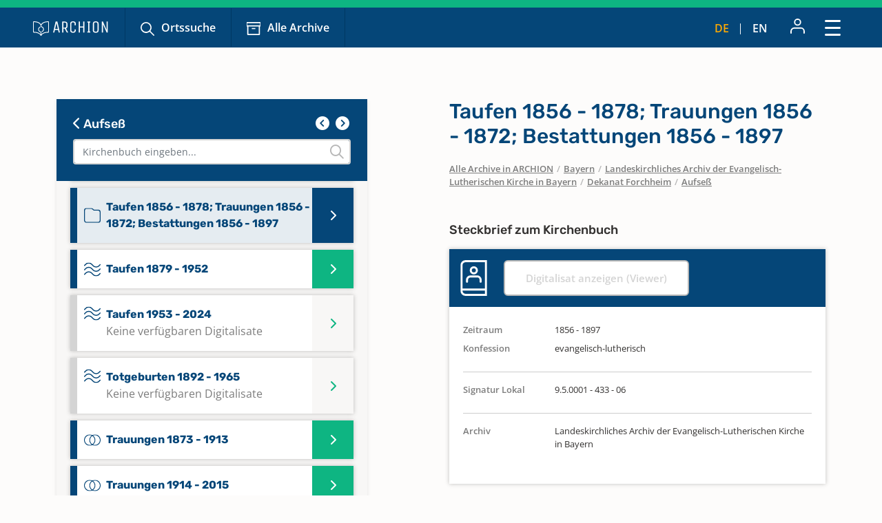

--- FILE ---
content_type: text/html; charset=utf-8
request_url: https://www.archion.de/de/alle-archive/bayern/landeskirchliches-archiv-der-evangelisch-lutherischen-kirche-in-bayern/dekanat-forchheim/aufsess/202160
body_size: 8158
content:
<!DOCTYPE html>
<html dir="ltr" lang="de-DE">
<head>

<meta charset="utf-8">
<!-- 
	{$config.headerComment}

	This website is powered by TYPO3 - inspiring people to share!
	TYPO3 is a free open source Content Management Framework initially created by Kasper Skaarhoj and licensed under GNU/GPL.
	TYPO3 is copyright 1998-2026 of Kasper Skaarhoj. Extensions are copyright of their respective owners.
	Information and contribution at https://typo3.org/
-->

<base href="https://www.archion.de/de/">
<link rel="shortcut icon" href="/typo3conf/ext/archion_sitepackage/Resources/Public/Icons/favicon.ico" type="image/vnd.microsoft.icon">
<title>Aufseß: Kirchenbücher online mit ARCHION</title>
<meta http-equiv="x-ua-compatible" content="IE=edge" />
<meta name="generator" content="TYPO3 CMS" />
<meta name="viewport" content="width=device-width, initial-scale=1, maximum-scale=1" />
<meta name="robots" content="index,follow" />
<meta property="og:title" content="Aufseß" />
<meta property="og:site_name" content="Kirchenbücher online mit ARCHION" />
<meta name="twitter:card" content="summary" />
<meta name="apple-mobile-web-app-capable" content="no" />

<link rel="stylesheet" type="text/css" href="/typo3conf/ext/archion_sitepackage/Resources/Public/Css/bootstrap.min.1669372324.css" media="all">
<link rel="stylesheet" type="text/css" href="/typo3conf/ext/archion_sitepackage/Resources/Public/Css/fontawesome.all.min.1698240848.css" media="all">
<link rel="stylesheet" type="text/css" href="/typo3conf/ext/archion_sitepackage/Resources/Public/Css/fontawesome.sharp.regular.1698241259.css" media="all">
<link rel="stylesheet" type="text/css" href="/typo3conf/ext/archion_sitepackage/Resources/Public/Css/fontawesome.sharp.solid.1698241406.css" media="all">
<link rel="stylesheet" type="text/css" href="/typo3conf/ext/archion_sitepackage/Resources/Public/Css/slick.1674821218.css" media="all">
<link rel="stylesheet" type="text/css" href="/typo3conf/ext/archion_sitepackage/Resources/Public/Css/slick-theme.1674821405.css" media="all">
<link rel="stylesheet" type="text/css" href="/typo3conf/ext/archion_sitepackage/Resources/Public/Css/lightbox.min.1680620312.css" media="all">

<link rel="stylesheet" type="text/css" href="/typo3temp/assets/css/82579be25f.1692950623.css" media="all">
<link rel="stylesheet" type="text/css" href="/typo3conf/ext/femanager/Resources/Public/Css/Main.min.1691143959.css" media="all">
<link rel="stylesheet" type="text/css" href="/typo3conf/ext/femanager/Resources/Public/Css/Additional.min.1691143959.css" media="all">
<link rel="stylesheet" type="text/css" href="/typo3conf/ext/powermail/Resources/Public/Css/Basic.1727247371.css" media="all">
<link rel="stylesheet" type="text/css" href="/typo3conf/ext/youtubevideo/Resources/Public/Styles/youtubevideo.1683556318.css" media="all">
<link rel="stylesheet" type="text/css" href="/typo3conf/ext/archion_sitepackage/Resources/Public/Css/layout.min.1768953669.css" media="all">



<script src="/typo3conf/ext/archion_sitepackage/Resources/Public/JavaScript/Dist/jquery-3.6.1.min.1661535365.js"></script>
<script src="/typo3conf/ext/archion_sitepackage/Resources/Public/JavaScript/Dist/bootstrap.bundle.min.1669372349.js"></script>
<script src="/typo3conf/ext/archion_sitepackage/Resources/Public/JavaScript/Dist/slick.min.1674821234.js"></script>
<script src="/typo3conf/ext/archion_sitepackage/Resources/Public/JavaScript/Dist/lightbox.min.1680620294.js"></script>
<script src="/typo3conf/ext/archion_sitepackage/Resources/Public/JavaScript/Dist/parsley.min.1665238872.js"></script>
<script src="/typo3conf/ext/archion_sitepackage/Resources/Public/JavaScript/Dist/js.cookie.min.1692001368.js"></script>




<link rel="canonical" href="https://www.archion.de/de/alle-archive/bayern/landeskirchliches-archiv-der-evangelisch-lutherischen-kirche-in-bayern/dekanat-forchheim/aufsess/202160"/>


</head>
<body id="page-5290">

        
<nav class="navbar navbar-expand-xxl p-0 navbar-dark bg-primary-archion sr1a--header ">
    <div class="container-fluid justify-content-start align-items-center ps-3 pe-2 px-md-4 px-lg-5">
        <a class="navbar-brand flex-grow-1 flex-md-grow-0" href="/de/">
            <img class="img-fluid me-lg-4" src="/typo3conf/ext/archion_sitepackage/Resources/Public/Images/logo_quer_weiss.svg" width="170" height="30" alt="" />
        </a>

        <div class="tablet-nav flex-fill d-none d-md-inline d-xxl-none">
            <ul class="nav">
                <li class="nav-item">
                    <a class="nav-link icons suche" href="/de/suche">Ortssuche</a>
                </li>
                <li class="nav-item">
                    <a class="nav-link icons archiv" href="/de/alle-archive">Alle Archive</a>
                </li>
            </ul>
        </div>
        
        <div class="tablet-nav-right ms-auto d-flex justify-content-between d-xxl-none">
            <ul class="nav language-nav text-uppercase d-none d-md-inline-flex align-items-end">
                <li class="nav-item">
                    <a class="nav-link active" hreflang="de-DE" title="Deutsch" href="/de/alle-archive/bayern/landeskirchliches-archiv-der-evangelisch-lutherischen-kirche-in-bayern/dekanat-forchheim/aufsess/202160">de</a>
                </li>
                <li class="nav-item"><i class="fa-light fa-pipe"></i></li>
                <li class="nav-item">
                    <a class="nav-link " hreflang="en-US" title="Englisch" href="/en/alle-archive/bayern/landeskirchliches-archiv-der-evangelisch-lutherischen-kirche-in-bayern/dekanat-forchheim/aufsess/202160">en</a>
                </li>
            </ul>
            <ul class="nav account-nav text-center align-items-center">
                <li class="nav-item dropdown m-0">
                    
                            <a class="nav-link" title="Anmelden" href="/de/login?redirect_url=https%3A%2F%2Fwww.archion.de%2Fde%2Falle-archive%2Fbayern%2Flandeskirchliches-archiv-der-evangelisch-lutherischen-kirche-in-bayern%2Fdekanat-forchheim%2Faufsess%2F202160&amp;cHash=7e6a5eb66efd54780bb754516bbbed37"><img class="mb-lg-1" src="/typo3conf/ext/archion_sitepackage/Resources/Public/Icons/Konto.svg" width="23" height="22" alt="" /></a>
                        
                </li>
            </ul>
        </div>
        
        <button class="navbar-toggler ms-auto" type="button" data-bs-toggle="modal" data-bs-target="#main-nav-modal" aria-expanded="false" aria-label="Toggle navigation">
            <span class="d-none">Schließen</span> <img id="toggle-icon" src="/typo3conf/ext/archion_sitepackage/Resources/Public/Icons/Menue_geschlossen.svg" width="23" height="23" alt="" />
        </button>

        <div class="collapse navbar-collapse" id="main-nav">
            <ul class="navbar-nav me-auto mb-2 mb-lg-0">
                
                    
                            <li class="nav-item">
                                <a class="nav-link icons suche  " href="/de/suche" target="" title="Ortssuche">
                                    Ortssuche
                                </a>
                            </li>
                        
                
                    
                            <li class="nav-item">
                                <a class="nav-link icons  archiv active" href="/de/alle-archive" target="" title="Alle Archive">
                                    Alle Archive
                                </a>
                            </li>
                        
                
                    
                            <li class="nav-item  dropdown">
                                <a class="nav-link dropdown-toggle" href="/de/archion-entdecken" id="navbarDropdown2797" role="button" data-bs-toggle="dropdown" aria-expanded="false">
                                    Archion entdecken 
                                </a>
                                <ul class="dropdown-menu" aria-labelledby="navbarDropdown2797">
                                    
                                        <li class="">
                                            <a class="dropdown-item" href="/de/archion-entdecken/erste-schritte" target="" title="Erste Schritte">
                                                Erste Schritte
                                            </a>
                                        </li>
                                    
                                        <li class="">
                                            <a class="dropdown-item" href="/de/archion-entdecken/news" target="" title="News">
                                                News
                                            </a>
                                        </li>
                                    
                                        <li class="">
                                            <a class="dropdown-item" href="/de/archion-entdecken/alle-news/neue-digitalisate" target="" title="Neue Digitalisate">
                                                Neue Digitalisate
                                            </a>
                                        </li>
                                    
                                        <li class="">
                                            <a class="dropdown-item" href="/de/archion-entdecken/kirchenbuecher" target="" title="Kirchenbücher">
                                                Kirchenbücher
                                            </a>
                                        </li>
                                    
                                        <li class="">
                                            <a class="dropdown-item" href="/de/archion-entdecken/familienforschung" target="" title="Familienforschung">
                                                Familienforschung
                                            </a>
                                        </li>
                                    
                                </ul>
                            </li>
                        
                        
            </ul>

            <div class="right-nav nav">
                <ul class="nav account-nav text-center align-items-end">                    
                    
                            <li class="nav-item">
                                <a class="nav-link" title="Anmelden" href="/de/login?redirect_url=https%3A%2F%2Fwww.archion.de%2Fde%2Falle-archive%2Fbayern%2Flandeskirchliches-archiv-der-evangelisch-lutherischen-kirche-in-bayern%2Fdekanat-forchheim%2Faufsess%2F202160&amp;cHash=7e6a5eb66efd54780bb754516bbbed37"><img class="mb-lg-1" src="/typo3conf/ext/archion_sitepackage/Resources/Public/Icons/Konto.svg" width="15" height="15" alt="" /><br>Anmelden</a>
                            </li>
                        

                    <li class="nav-item">
                        <a class="nav-link" href="/de/forum"><img class="mb-lg-1" src="/typo3conf/ext/archion_sitepackage/Resources/Public/Icons/Forum.svg" width="20" height="15" alt="" /><br>Forum </a>
                    </li>
                    <li class="nav-item">
                        <a class="nav-link" href="/de/hilfe-kontakt"><img class="mb-lg-1" src="/typo3conf/ext/archion_sitepackage/Resources/Public/Icons/Fragezeichen_klein.svg" width="15" height="15" alt="" /><br>Hilfe (FAQ) </a>
                    </li>
                </ul>
                
                
                    <ul class="nav language-nav text-uppercase align-items-end">
                        <li class="nav-item">
                            <a class="nav-link active" hreflang="de-DE" title="Deutsch" href="/de/alle-archive/bayern/landeskirchliches-archiv-der-evangelisch-lutherischen-kirche-in-bayern/dekanat-forchheim/aufsess/202160">de</a>
                        </li>
                        <li class="nav-item"><i class="fa-light fa-pipe"></i></li>
                        <li class="nav-item">
                            <a class="nav-link " hreflang="en-US" title="Englisch" href="/en/alle-archive/bayern/landeskirchliches-archiv-der-evangelisch-lutherischen-kirche-in-bayern/dekanat-forchheim/aufsess/202160">en</a>
                        </li>
                    </ul>
                
            </div>
            
                    <a class="btn btn-outline-primary m-0 ms-xl-2 ms-xxl-4" id="buybtn" href="/de/zugang-kaufen">Zugang kaufen</a>
                
            
        </div>
    </div>
    
    <!-- Modal -->
    <div class="modal fade" id="main-nav-modal" tabindex="-1" aria-labelledby="main-nav-modal" aria-hidden="true">
        <div class="modal-dialog modal-fullscreen">
            <div class="modal-content">
                <div class="modal-header bg-primary-archion ps-3 pe-2 px-md-4 px-lg-5 d-flex align-items-center">
                    <img class="img-fluid me-lg-4" src="/typo3conf/ext/archion_sitepackage/Resources/Public/Images/logo_quer_weiss.svg" width="100" height="21" alt="" />
                    <button type="button" class="btn-close" data-bs-dismiss="modal" aria-label="Close"><span>Schließen</span> <img id="toggle-icon" src="/typo3conf/ext/archion_sitepackage/Resources/Public/Icons/Menue_geoeffnet.svg" width="23" height="23" alt="" /></button>
                </div>
                <div class="modal-body p-0">
                    <nav class="mobile-nav modal-mobile-nav d-md-none">
                        <ul class="nav d-flex justify-content-between">
                            <li class="nav-item flex-grow-1">
                                <a class="nav-link icons suche" href="/de/suche">Ortssuche</a>
                            </li>
                            <li class="nav-item flex-grow-1">
                                <a class="nav-link icons archiv" href="/de/alle-archive">Alle Archive</a>
                            </li>
                        </ul>
                    </nav>

                    <nav class="modal-navigation">
                        <ul class="nav flex-column level-1">
                            <li class="nav-item parent">
                                
                                    <a class="nav-link no-nav-link-click" href="https://www.archion.de/de/alle-archive/bayern/landeskirchliches-archiv-der-evangelisch-lutherischen-kirche-in-bayern/dekanat-forchheim/aufsess/202160#">Archion entdecken</a>
                                    <ul class="level-2 pt-0">
                                        <li class="nav-item ps-3 py-1 back bg-primary-archion"><a class="nav-link no-nav-link-click" href="https://www.archion.de/de/alle-archive/bayern/landeskirchliches-archiv-der-evangelisch-lutherischen-kirche-in-bayern/dekanat-forchheim/aufsess/202160#"> Archion entdecken</a></li>

                                        
                                            <li class="nav-item"><a class="nav-link" href="/de/archion-entdecken/erste-schritte">Erste Schritte</a></li>
                                        
                                            <li class="nav-item"><a class="nav-link" href="/de/archion-entdecken/news">News</a></li>
                                        
                                            <li class="nav-item"><a class="nav-link" href="/de/archion-entdecken/alle-news/neue-digitalisate">Neue Digitalisate</a></li>
                                        
                                            <li class="nav-item"><a class="nav-link" href="/de/archion-entdecken/kirchenbuecher">Kirchenbücher</a></li>
                                        
                                            <li class="nav-item"><a class="nav-link" href="/de/archion-entdecken/familienforschung">Familienforschung</a></li>
                                        
                                    </ul>
                                
                            </li>
                            <li class="nav-item">
                                <a class="nav-link" href="/de/forum">Forum</a>
                            </li>
                            <li class="nav-item">
                                <a class="nav-link" href="/de/hilfe-kontakt">Hilfe (FAQ)</a>
                            </li>
                            
                                    <li class="nav-item mt-5">
                                        <a class="btn btn-outline-primary d-inline" href="/de/zugang-kaufen">Zugang kaufen</a>
                                    </li>
                                
                        </ul>        
                    </nav>
                </div>

                <div class="modal-footer d-md-none">     
                    <ul class="nav language-nav align-items-center">
                        <li class="nav-item">
                            <a class="nav-link pe-2 active" hreflang="de-DE" title="Deutsch" href="/de/alle-archive/bayern/landeskirchliches-archiv-der-evangelisch-lutherischen-kirche-in-bayern/dekanat-forchheim/aufsess/202160">Deutsch</a>
                        </li>
                        <li class="nav-item"><i class="fa-pipe"></i></li>
                        <li class="nav-item">
                            <a class="nav-link ps-2 " hreflang="en-US" title="Englisch" href="/en/alle-archive/bayern/landeskirchliches-archiv-der-evangelisch-lutherischen-kirche-in-bayern/dekanat-forchheim/aufsess/202160">Englisch</a>
                        </li>
                    </ul>
                    
                            <a class="border-0 btn btn-primary fw-semibold d-flex justify-content-center align-items-center" href="/de/login"><img class="me-2" src="/typo3conf/ext/archion_sitepackage/Resources/Public/Icons/Konto.svg" width="22" height="23" alt="" /> Anmelden</a>
                        
                </div>
            </div>         
        </div>
    </div>
</nav>

<nav class="mobile-nav d-md-none">
    <ul class="nav d-flex justify-content-between">
        <li class="nav-item flex-grow-1">
            <a class="nav-link icons suche" href="/de/suche">Ortssuche</a>
        </li>
        <li class="nav-item flex-grow-1">
            <a class="nav-link icons archiv" href="/de/alle-archive">Alle Archive</a>
        </li>
    </ul>
</nav>

        
    
        
    



        









<div id="archives" class="container cbshowactive">
    <div class="row archive-row">
        <div id="nav-col" class="col-lg-5 order-last order-lg-first gx-0 gx-md-4">

            
            <div class="card card-nav bg-ultralightgrey">
                
                <div class="p-4 bg-primary-archion archive-search-container">
                    
                            <div class="d-flex justify-content-between">
                                <h5><a href="/de/alle-archive/bayern/landeskirchliches-archiv-der-evangelisch-lutherischen-kirche-in-bayern/dekanat-forchheim"><i class="fa-solid fa-chevron-left"></i> Aufseß</a></h5>
                                <div class="churchbook-arrownav">
                                    <a href="#" id="prev-link"><i class="fa-solid fa-circle-chevron-left fa-fw fs-5"></i></a>
                                    <a href="#" id="next-link"><i class="fa-solid fa-circle-chevron-right fa-fw fs-5"></i></a>
                                </div>
                            </div>
                        
                    
                    <div class="archive-search-wrap">
                        <input type="text" class="form-control" id="archive-search" placeholder="Kirchenbuch eingeben...">
                        <i class="fa-regular fa-magnifying-glass"></i>
                    </div>

                </div>


                <div class="card-body archive-search-results">
                    
                            
    

            
            
            
            
                



            
            
                

    



            
            

    
        

<div id="archive-nav">
  <ul>
      
          


          <li id="202184" class="item notdigitallyavailable">
            <a class="d-flex align-items- top" href="/de/alle-archive/bayern/landeskirchliches-archiv-der-evangelisch-lutherischen-kirche-in-bayern/dekanat-forchheim/aufsess/202184">
              <img class="me-2" src="/typo3conf/ext/archion_sitepackage/Resources/Public/Icons/Churchbooks/AB.svg" width="24" height="15" alt="" />
              <span class="d-inline-block">
                Abendmahl 1822 - 1840
                <br><span class="notdigitallyavailable">Keine verfügbaren Digitalisate</span>
              </span>
            </a>
          </li>
      
          


          <li id="202187" class="item notdigitallyavailable">
            <a class="d-flex align-items- top" href="/de/alle-archive/bayern/landeskirchliches-archiv-der-evangelisch-lutherischen-kirche-in-bayern/dekanat-forchheim/aufsess/202187">
              <img class="me-2" src="/typo3conf/ext/archion_sitepackage/Resources/Public/Icons/Churchbooks/AB.svg" width="24" height="15" alt="" />
              <span class="d-inline-block">
                Abendmahl 1841 - 1847
                <br><span class="notdigitallyavailable">Keine verfügbaren Digitalisate</span>
              </span>
            </a>
          </li>
      
          


          <li id="202190" class="item notdigitallyavailable">
            <a class="d-flex align-items- top" href="/de/alle-archive/bayern/landeskirchliches-archiv-der-evangelisch-lutherischen-kirche-in-bayern/dekanat-forchheim/aufsess/202190">
              <img class="me-2" src="/typo3conf/ext/archion_sitepackage/Resources/Public/Icons/Churchbooks/AB.svg" width="24" height="15" alt="" />
              <span class="d-inline-block">
                Abendmahl 1847 - 1859
                <br><span class="notdigitallyavailable">Keine verfügbaren Digitalisate</span>
              </span>
            </a>
          </li>
      
          


          <li id="202193" class="item notdigitallyavailable">
            <a class="d-flex align-items- top" href="/de/alle-archive/bayern/landeskirchliches-archiv-der-evangelisch-lutherischen-kirche-in-bayern/dekanat-forchheim/aufsess/202193">
              <img class="me-2" src="/typo3conf/ext/archion_sitepackage/Resources/Public/Icons/Churchbooks/AB.svg" width="24" height="15" alt="" />
              <span class="d-inline-block">
                Abendmahl 1859 - 1863
                <br><span class="notdigitallyavailable">Keine verfügbaren Digitalisate</span>
              </span>
            </a>
          </li>
      
          


          <li id="202196" class="item notdigitallyavailable">
            <a class="d-flex align-items- top" href="/de/alle-archive/bayern/landeskirchliches-archiv-der-evangelisch-lutherischen-kirche-in-bayern/dekanat-forchheim/aufsess/202196">
              <img class="me-2" src="/typo3conf/ext/archion_sitepackage/Resources/Public/Icons/Churchbooks/AB.svg" width="24" height="15" alt="" />
              <span class="d-inline-block">
                Abendmahl 1863 - 1866
                <br><span class="notdigitallyavailable">Keine verfügbaren Digitalisate</span>
              </span>
            </a>
          </li>
      
          


          <li id="202199" class="item notdigitallyavailable">
            <a class="d-flex align-items- top" href="/de/alle-archive/bayern/landeskirchliches-archiv-der-evangelisch-lutherischen-kirche-in-bayern/dekanat-forchheim/aufsess/202199">
              <img class="me-2" src="/typo3conf/ext/archion_sitepackage/Resources/Public/Icons/Churchbooks/AB.svg" width="24" height="15" alt="" />
              <span class="d-inline-block">
                Abendmahl 1867 - 1871
                <br><span class="notdigitallyavailable">Keine verfügbaren Digitalisate</span>
              </span>
            </a>
          </li>
      
          


          <li id="202202" class="item notdigitallyavailable">
            <a class="d-flex align-items- top" href="/de/alle-archive/bayern/landeskirchliches-archiv-der-evangelisch-lutherischen-kirche-in-bayern/dekanat-forchheim/aufsess/202202">
              <img class="me-2" src="/typo3conf/ext/archion_sitepackage/Resources/Public/Icons/Churchbooks/AB.svg" width="24" height="15" alt="" />
              <span class="d-inline-block">
                Abendmahl 1871 - 1880
                <br><span class="notdigitallyavailable">Keine verfügbaren Digitalisate</span>
              </span>
            </a>
          </li>
      
          


          <li id="202205" class="item notdigitallyavailable">
            <a class="d-flex align-items- top" href="/de/alle-archive/bayern/landeskirchliches-archiv-der-evangelisch-lutherischen-kirche-in-bayern/dekanat-forchheim/aufsess/202205">
              <img class="me-2" src="/typo3conf/ext/archion_sitepackage/Resources/Public/Icons/Churchbooks/AB.svg" width="24" height="15" alt="" />
              <span class="d-inline-block">
                Abendmahl 1880 - 1895
                <br><span class="notdigitallyavailable">Keine verfügbaren Digitalisate</span>
              </span>
            </a>
          </li>
      
          


          <li id="202208" class="item notdigitallyavailable">
            <a class="d-flex align-items- top" href="/de/alle-archive/bayern/landeskirchliches-archiv-der-evangelisch-lutherischen-kirche-in-bayern/dekanat-forchheim/aufsess/202208">
              <img class="me-2" src="/typo3conf/ext/archion_sitepackage/Resources/Public/Icons/Churchbooks/AB.svg" width="24" height="15" alt="" />
              <span class="d-inline-block">
                Abendmahl 1896 - 1917
                <br><span class="notdigitallyavailable">Keine verfügbaren Digitalisate</span>
              </span>
            </a>
          </li>
      
          


          <li id="202211" class="item notdigitallyavailable">
            <a class="d-flex align-items- top" href="/de/alle-archive/bayern/landeskirchliches-archiv-der-evangelisch-lutherischen-kirche-in-bayern/dekanat-forchheim/aufsess/202211">
              <img class="me-2" src="/typo3conf/ext/archion_sitepackage/Resources/Public/Icons/Churchbooks/AB.svg" width="24" height="15" alt="" />
              <span class="d-inline-block">
                Abendmahl 1918 - 1930
                <br><span class="notdigitallyavailable">Keine verfügbaren Digitalisate</span>
              </span>
            </a>
          </li>
      
          


          <li id="202214" class="item notdigitallyavailable">
            <a class="d-flex align-items- top" href="/de/alle-archive/bayern/landeskirchliches-archiv-der-evangelisch-lutherischen-kirche-in-bayern/dekanat-forchheim/aufsess/202214">
              <img class="me-2" src="/typo3conf/ext/archion_sitepackage/Resources/Public/Icons/Churchbooks/AB.svg" width="24" height="15" alt="" />
              <span class="d-inline-block">
                Abendmahl 1930 - 1948
                <br><span class="notdigitallyavailable">Keine verfügbaren Digitalisate</span>
              </span>
            </a>
          </li>
      
          


          <li id="202217" class="item notdigitallyavailable">
            <a class="d-flex align-items- top" href="/de/alle-archive/bayern/landeskirchliches-archiv-der-evangelisch-lutherischen-kirche-in-bayern/dekanat-forchheim/aufsess/202217">
              <img class="me-2" src="/typo3conf/ext/archion_sitepackage/Resources/Public/Icons/Churchbooks/AB.svg" width="24" height="15" alt="" />
              <span class="d-inline-block">
                Abendmahl 1949 - 1975
                <br><span class="notdigitallyavailable">Keine verfügbaren Digitalisate</span>
              </span>
            </a>
          </li>
      
          


          <li id="202220" class="item notdigitallyavailable">
            <a class="d-flex align-items- top" href="/de/alle-archive/bayern/landeskirchliches-archiv-der-evangelisch-lutherischen-kirche-in-bayern/dekanat-forchheim/aufsess/202220">
              <img class="me-2" src="/typo3conf/ext/archion_sitepackage/Resources/Public/Icons/Churchbooks/AB.svg" width="24" height="15" alt="" />
              <span class="d-inline-block">
                Abendmahl 1976 - 1999
                <br><span class="notdigitallyavailable">Keine verfügbaren Digitalisate</span>
              </span>
            </a>
          </li>
      
          


          <li id="202169" class="item">
            <a class="d-flex align-items-center" href="/de/alle-archive/bayern/landeskirchliches-archiv-der-evangelisch-lutherischen-kirche-in-bayern/dekanat-forchheim/aufsess/202169">
              <img class="me-2" src="/typo3conf/ext/archion_sitepackage/Resources/Public/Icons/Churchbooks/BE.svg" width="24" height="24" alt="" />
              <span class="d-inline-block">
                Alphabetisches Register zu Bestattungen 1768 - 1807
                
              </span>
            </a>
          </li>
      
          


          <li id="202172" class="item">
            <a class="d-flex align-items-center" href="/de/alle-archive/bayern/landeskirchliches-archiv-der-evangelisch-lutherischen-kirche-in-bayern/dekanat-forchheim/aufsess/202172">
              <img class="me-2" src="/typo3conf/ext/archion_sitepackage/Resources/Public/Icons/Churchbooks/SO.svg" width="24" height="32" alt="" />
              <span class="d-inline-block">
                Alphabetisches Register zu Taufen 1808 - 1820; Trauungen 1808 - 1820; Bestattungen 1808 - 1820
                
              </span>
            </a>
          </li>
      
          


          <li id="202175" class="item">
            <a class="d-flex align-items-center" href="/de/alle-archive/bayern/landeskirchliches-archiv-der-evangelisch-lutherischen-kirche-in-bayern/dekanat-forchheim/aufsess/202175">
              <img class="me-2" src="/typo3conf/ext/archion_sitepackage/Resources/Public/Icons/Churchbooks/SO.svg" width="24" height="32" alt="" />
              <span class="d-inline-block">
                Alphabetisches Register zu Taufen 1821 - 1829; Trauungen 1821 - 1829; Bestattungen 1821 - 1829
                
              </span>
            </a>
          </li>
      
          


          <li id="202178" class="item">
            <a class="d-flex align-items-center" href="/de/alle-archive/bayern/landeskirchliches-archiv-der-evangelisch-lutherischen-kirche-in-bayern/dekanat-forchheim/aufsess/202178">
              <img class="me-2" src="/typo3conf/ext/archion_sitepackage/Resources/Public/Icons/Churchbooks/TA.svg" width="24" height="21" alt="" />
              <span class="d-inline-block">
                Alphabetisches Register zu Taufen 1856 - 1911
                
              </span>
            </a>
          </li>
      
          


          <li id="396940" class="item notdigitallyavailable">
            <a class="d-flex align-items- top" href="/de/alle-archive/bayern/landeskirchliches-archiv-der-evangelisch-lutherischen-kirche-in-bayern/dekanat-forchheim/aufsess/396940">
              <img class="me-2" src="/typo3conf/ext/archion_sitepackage/Resources/Public/Icons/Churchbooks/TA.svg" width="24" height="21" alt="" />
              <span class="d-inline-block">
                Alphabetisches Register zu Taufen 1912 - 1976
                <br><span class="notdigitallyavailable">Keine verfügbaren Digitalisate</span>
              </span>
            </a>
          </li>
      
          


          <li id="202166" class="item">
            <a class="d-flex align-items-center" href="/de/alle-archive/bayern/landeskirchliches-archiv-der-evangelisch-lutherischen-kirche-in-bayern/dekanat-forchheim/aufsess/202166">
              <img class="me-2" src="/typo3conf/ext/archion_sitepackage/Resources/Public/Icons/Churchbooks/TR.svg" width="24" height="17" alt="" />
              <span class="d-inline-block">
                Alphabetisches Register zu Trauungen 1768 - 1807
                
              </span>
            </a>
          </li>
      
          


          <li id="396941" class="item notdigitallyavailable">
            <a class="d-flex align-items- top" href="/de/alle-archive/bayern/landeskirchliches-archiv-der-evangelisch-lutherischen-kirche-in-bayern/dekanat-forchheim/aufsess/396941">
              <img class="me-2" src="/typo3conf/ext/archion_sitepackage/Resources/Public/Icons/Churchbooks/SO.svg" width="24" height="32" alt="" />
              <span class="d-inline-block">
                Alphabetisches Register zu Trauungen 1912 - 1980; Bestattungen 1912 - 2014
                <br><span class="notdigitallyavailable">Keine verfügbaren Digitalisate</span>
              </span>
            </a>
          </li>
      
          


          <li id="396939" class="item">
            <a class="d-flex align-items-center" href="/de/alle-archive/bayern/landeskirchliches-archiv-der-evangelisch-lutherischen-kirche-in-bayern/dekanat-forchheim/aufsess/396939">
              <img class="me-2" src="/typo3conf/ext/archion_sitepackage/Resources/Public/Icons/Churchbooks/BE.svg" width="24" height="24" alt="" />
              <span class="d-inline-block">
                Bestattungen 1898 - 2024
                
              </span>
            </a>
          </li>
      
          


          <li id="202181" class="item">
            <a class="d-flex align-items-center" href="/de/alle-archive/bayern/landeskirchliches-archiv-der-evangelisch-lutherischen-kirche-in-bayern/dekanat-forchheim/aufsess/202181">
              <img class="me-2" src="/typo3conf/ext/archion_sitepackage/Resources/Public/Icons/Churchbooks/KO.svg" width="24" height="17" alt="" />
              <span class="d-inline-block">
                Konfirmationen 1832 - 1920
                
              </span>
            </a>
          </li>
      
          


          <li id="396942" class="item notdigitallyavailable">
            <a class="d-flex align-items- top" href="/de/alle-archive/bayern/landeskirchliches-archiv-der-evangelisch-lutherischen-kirche-in-bayern/dekanat-forchheim/aufsess/396942">
              <img class="me-2" src="/typo3conf/ext/archion_sitepackage/Resources/Public/Icons/Churchbooks/KO.svg" width="24" height="17" alt="" />
              <span class="d-inline-block">
                Konfirmationen 1921 - 2024
                <br><span class="notdigitallyavailable">Keine verfügbaren Digitalisate</span>
              </span>
            </a>
          </li>
      
          


          <li id="202145" class="item">
            <a class="d-flex align-items-center" href="/de/alle-archive/bayern/landeskirchliches-archiv-der-evangelisch-lutherischen-kirche-in-bayern/dekanat-forchheim/aufsess/202145">
              <img class="me-2" src="/typo3conf/ext/archion_sitepackage/Resources/Public/Icons/Churchbooks/SO.svg" width="24" height="32" alt="" />
              <span class="d-inline-block">
                Taufen 1653 - 1732; Trauungen 1654 -1681, 1704 - 1732; Bestattungen 1685 - 1732
                
              </span>
            </a>
          </li>
      
          


          <li id="202148" class="item">
            <a class="d-flex align-items-center" href="/de/alle-archive/bayern/landeskirchliches-archiv-der-evangelisch-lutherischen-kirche-in-bayern/dekanat-forchheim/aufsess/202148">
              <img class="me-2" src="/typo3conf/ext/archion_sitepackage/Resources/Public/Icons/Churchbooks/SO.svg" width="24" height="32" alt="" />
              <span class="d-inline-block">
                Taufen 1733 - 1767; Trauungen 1733 - 1767; Bestattungen 1733 - 1767
                
              </span>
            </a>
          </li>
      
          


          <li id="202151" class="item">
            <a class="d-flex align-items-center" href="/de/alle-archive/bayern/landeskirchliches-archiv-der-evangelisch-lutherischen-kirche-in-bayern/dekanat-forchheim/aufsess/202151">
              <img class="me-2" src="/typo3conf/ext/archion_sitepackage/Resources/Public/Icons/Churchbooks/SO.svg" width="24" height="32" alt="" />
              <span class="d-inline-block">
                Taufen 1768 - 1811; Trauungen 1768 - 1811; Bestattungen 1768 - 1811; Katechumenen 1800 - 1810
                
              </span>
            </a>
          </li>
      
          


          <li id="202154" class="item">
            <a class="d-flex align-items-center" href="/de/alle-archive/bayern/landeskirchliches-archiv-der-evangelisch-lutherischen-kirche-in-bayern/dekanat-forchheim/aufsess/202154">
              <img class="me-2" src="/typo3conf/ext/archion_sitepackage/Resources/Public/Icons/Churchbooks/SO.svg" width="24" height="32" alt="" />
              <span class="d-inline-block">
                Taufen 1808 - 1829; Trauungen 1808 - 1829; Bestattungen 1808 - 1829
                
              </span>
            </a>
          </li>
      
          


          <li id="202157" class="item">
            <a class="d-flex align-items-center" href="/de/alle-archive/bayern/landeskirchliches-archiv-der-evangelisch-lutherischen-kirche-in-bayern/dekanat-forchheim/aufsess/202157">
              <img class="me-2" src="/typo3conf/ext/archion_sitepackage/Resources/Public/Icons/Churchbooks/SO.svg" width="24" height="32" alt="" />
              <span class="d-inline-block">
                Taufen 1830 - 1855; Trauungen 1830 - 1855; Bestattungen 1830 - 1855
                
              </span>
            </a>
          </li>
      
          


          <li id="202160" class="item">
            <a class="d-flex align-items-center" href="/de/alle-archive/bayern/landeskirchliches-archiv-der-evangelisch-lutherischen-kirche-in-bayern/dekanat-forchheim/aufsess/202160">
              <img class="me-2" src="/typo3conf/ext/archion_sitepackage/Resources/Public/Icons/Churchbooks/SO.svg" width="24" height="32" alt="" />
              <span class="d-inline-block">
                Taufen 1856 - 1878; Trauungen 1856 - 1872; Bestattungen 1856 - 1897
                
              </span>
            </a>
          </li>
      
          


          <li id="396935" class="item">
            <a class="d-flex align-items-center" href="/de/alle-archive/bayern/landeskirchliches-archiv-der-evangelisch-lutherischen-kirche-in-bayern/dekanat-forchheim/aufsess/396935">
              <img class="me-2" src="/typo3conf/ext/archion_sitepackage/Resources/Public/Icons/Churchbooks/TA.svg" width="24" height="21" alt="" />
              <span class="d-inline-block">
                Taufen 1879 - 1952
                
              </span>
            </a>
          </li>
      
          


          <li id="396936" class="item notdigitallyavailable">
            <a class="d-flex align-items- top" href="/de/alle-archive/bayern/landeskirchliches-archiv-der-evangelisch-lutherischen-kirche-in-bayern/dekanat-forchheim/aufsess/396936">
              <img class="me-2" src="/typo3conf/ext/archion_sitepackage/Resources/Public/Icons/Churchbooks/TA.svg" width="24" height="21" alt="" />
              <span class="d-inline-block">
                Taufen 1953 - 2024
                <br><span class="notdigitallyavailable">Keine verfügbaren Digitalisate</span>
              </span>
            </a>
          </li>
      
          


          <li id="202223" class="item notdigitallyavailable">
            <a class="d-flex align-items- top" href="/de/alle-archive/bayern/landeskirchliches-archiv-der-evangelisch-lutherischen-kirche-in-bayern/dekanat-forchheim/aufsess/202223">
              <img class="me-2" src="/typo3conf/ext/archion_sitepackage/Resources/Public/Icons/Churchbooks/TA.svg" width="24" height="21" alt="" />
              <span class="d-inline-block">
                Totgeburten 1892 - 1965
                <br><span class="notdigitallyavailable">Keine verfügbaren Digitalisate</span>
              </span>
            </a>
          </li>
      
          


          <li id="202163" class="item">
            <a class="d-flex align-items-center" href="/de/alle-archive/bayern/landeskirchliches-archiv-der-evangelisch-lutherischen-kirche-in-bayern/dekanat-forchheim/aufsess/202163">
              <img class="me-2" src="/typo3conf/ext/archion_sitepackage/Resources/Public/Icons/Churchbooks/TR.svg" width="24" height="17" alt="" />
              <span class="d-inline-block">
                Trauungen 1873 - 1913
                
              </span>
            </a>
          </li>
      
          


          <li id="396937" class="item">
            <a class="d-flex align-items-center" href="/de/alle-archive/bayern/landeskirchliches-archiv-der-evangelisch-lutherischen-kirche-in-bayern/dekanat-forchheim/aufsess/396937">
              <img class="me-2" src="/typo3conf/ext/archion_sitepackage/Resources/Public/Icons/Churchbooks/TR.svg" width="24" height="17" alt="" />
              <span class="d-inline-block">
                Trauungen 1914 - 2015
                
              </span>
            </a>
          </li>
      
          


          <li id="396938" class="item notdigitallyavailable">
            <a class="d-flex align-items- top" href="/de/alle-archive/bayern/landeskirchliches-archiv-der-evangelisch-lutherischen-kirche-in-bayern/dekanat-forchheim/aufsess/396938">
              <img class="me-2" src="/typo3conf/ext/archion_sitepackage/Resources/Public/Icons/Churchbooks/TR.svg" width="24" height="17" alt="" />
              <span class="d-inline-block">
                Trauungen 2017 - 2024
                <br><span class="notdigitallyavailable">Keine verfügbaren Digitalisate</span>
              </span>
            </a>
          </li>
      
          


          <li id="396943" class="item notdigitallyavailable">
            <a class="d-flex align-items- top" href="/de/alle-archive/bayern/landeskirchliches-archiv-der-evangelisch-lutherischen-kirche-in-bayern/dekanat-forchheim/aufsess/396943">
              <img class="me-2" src="/typo3conf/ext/archion_sitepackage/Resources/Public/Icons/Churchbooks/SO.svg" width="24" height="32" alt="" />
              <span class="d-inline-block">
                Verschmähungen 1909 - 1957; Versagungen 1898 - 1957; Kircheneintritte 1909 - 2023; Kirchenaustritte 1909 - 2019
                <br><span class="notdigitallyavailable">Keine verfügbaren Digitalisate</span>
              </span>
            </a>
          </li>
      
  </ul>
</div>

    


            
                



            
            
                



            
            

        


                        
                </div>

            </div>
            
            
        </div>
    
        <div id="content-col" class="col-lg-6 offset-lg-1 order-first order-lg-last gx-0 gx-md-4">
            <div id="archive-content" class="pb-2 pb-lg-0 enableshortener">
                
                            
                        <div class="content-colpos-0">
                            



    <div class="d-lg-none bg-primary-archion mb-4 p-3">
        <a class="h5" href="/de/alle-archive/bayern/landeskirchliches-archiv-der-evangelisch-lutherischen-kirche-in-bayern/dekanat-forchheim/aufsess/">
            <i class="fa-solid fa-chevron-left"></i> Taufen 1856 - 1878; Trauungen 1856 - 1872; Bestattungen 1856 - 1897
        </a>
    </div>

    <h1 class="d-none d-lg-block">Taufen 1856 - 1878; Trauungen 1856 - 1872; Bestattungen 1856 - 1897</h1>

    <nav class="breadcrumb mb-5 px-4 px-md-0" aria-label="breadcrumb">
        
            
                    
                    <span class="breadcrumb-item"><a href="/de/alle-archive">Alle Archive in ARCHION</a></span>
                
        
            
                    <span class="breadcrumb-slash">/</span>
                    <span class="breadcrumb-item"><a href="/de/alle-archive/bayern">Bayern</a></span>
                
        
            
                    <span class="breadcrumb-slash">/</span>
                    <span class="breadcrumb-item"><a href="/de/alle-archive/bayern/landeskirchliches-archiv-der-evangelisch-lutherischen-kirche-in-bayern">Landeskirchliches Archiv der Evangelisch-Lutherischen Kirche in Bayern</a></span>
                
        
            
                    <span class="breadcrumb-slash">/</span>
                    <span class="breadcrumb-item"><a href="/de/alle-archive/bayern/landeskirchliches-archiv-der-evangelisch-lutherischen-kirche-in-bayern/dekanat-forchheim">Dekanat Forchheim</a></span>
                
        
            
                    <span class="breadcrumb-slash">/</span>
                    <span class="breadcrumb-item"><a href="/de/alle-archive/bayern/landeskirchliches-archiv-der-evangelisch-lutherischen-kirche-in-bayern/dekanat-forchheim/aufsess">Aufseß</a></span>
                
        
    </nav>

    <h5 class="mb-3 px-4 px-md-0">Steckbrief zum Kirchenbuch</h5>

    <div id="steckbrief" class="card mb-5">
        <div class="card-header d-flex align-items-center py-3">
            <img class="me-4" src="/typo3conf/ext/archion_sitepackage/Resources/Public/Icons/Churchbooks/FA-white.svg" width="39" height="52" alt="" />
            
                    <a class="btn btn-outline-primary disabled m-0" href="/de/viewer/churchRegister/202160?cHash=c7c977cfd193d269db70a2926e00af54">
                        Digitalisat anzeigen (Viewer)
                    </a>
                
        </div>
        <div class="card-body">
            
            
            
            <dl class="row">
                

                
                    <dt class="col-sm-3">Zeitraum</dt>
                    <dd class="col-sm-9">1856 - 1897</dd>
                

                
                    <dt class="col-sm-3">Konfession</dt>
                    <dd class="col-sm-9">evangelisch-lutherisch</dd>
                

                

                

                

                <div class="col-12"><hr></div>
                
                
                
                    <dt class="col-sm-3">Signatur Lokal</dt>
                    <dd class="col-sm-9">9.5.0001 - 433 - 06</dd>
                
                

                <div class="col-12"><hr></div>
                
                    <dt class="col-sm-3">Archiv</dt>
                    <dd class="col-sm-9">Landeskirchliches Archiv der Evangelisch-Lutherischen Kirche in Bayern</dd>
                

                

                

                
            </dl>



        </div>
    </div>
    

    
            
                    
                    <div class="px-4 px-md-0">
                        <h4>Sie sind nicht angemeldet!</h4>
                        <p class="mb-5">Nur mit einem Zugang können Sie die digitalisierten Kirchenbücher einsehen. Sie haben bereits einen Zugang? Dann melden Sie sich mit Ihrem Konto direkt an.<br><a href="/de/login?redirect_url=https%3A%2F%2Fwww.archion.de%2Fde%2Falle-archive%2Fbayern%2Flandeskirchliches-archiv-der-evangelisch-lutherischen-kirche-in-bayern%2Fdekanat-forchheim%2Faufsess%2F202160&amp;cHash=7e6a5eb66efd54780bb754516bbbed37">Jetzt anmelden</a></p>
                        
    <div class="d-flex justify-content-lg-between">
        <a class="btn btn-primary" href="/de/zugang-kaufen">Zugang kaufen</a>
        <a class="btn btn-link py-3" href="/de/alle-archive/thueringen/landeskirchenarchiv-der-evangelischen-kirche-mitteldeutschland/eisenach/kirchenkreis-eisenach-gerstungen/dippach">Kostenloses Beispiel ansehen</a>
    </div>

                    </div>
                
        
    
    <span id="bookidforactiveextnavi" class="d-none">202160</span>



                            
                        </div>
                    
            </div>
            
            
                <div class="gradient whitegradient d-block d-lg-none"></div>
                <div class="more-btn d-block d-lg-none mb-5 px-3 px-lg-0">
                    <a href="#" id="more">
                        <span>
                            Details anzeigen      
                        </span>
                        
                        <i class="fa-regular fa-chevron-down"></i>
                    </a>
                </div>
            
        </div>
    </div>
</div>




        <footer id="sr2a">
    <div id="archion-bildmarke"></div>
    <div class="bg-accent_archionblau10 py-5">
        <div class="container">
            <div class="row">
                <div class="col-lg-7 offset-lg-1 mb-5 mb-lg-0">

                    <div class="row">
                        <div class="col-12">
                            <p class="fw-medium font-secondary d-flex align-items-center"><img class="me-2" title="Hilfe &amp; Kontakt" src="/typo3conf/ext/archion_sitepackage/Resources/Public/Icons/awesome-question-circle.svg" width="17" height="17" alt="" /> Hilfe &amp; Kontakt</p>
                        </div>
                        <div class="col-lg-4 mb-4 mb-lg-0">
                            <a href="mailto:info@archion.de">info@archion.de</a><br>
                            <small><span class="fw-medium">Schreiben Sie uns eine E-Mail</span></small>
                        </div>
                        <div class="col-lg-4 mb-4 mb-lg-0">
                            <a href="/de/kontakt">Kontaktformular</a><br>
                            <small><span class="fw-medium">Direkt Kontakt aufnehmen</span></small>

                            
                        </div>
                        <div class="col-lg-4 mb-4 mb-lg-0">
                            <a href="/de/hilfe-kontakt">Hilfe (FAQ)</a><br>
                            <small><span class="fw-medium">Fragen und Antworten</span></small>
                        </div>
                    </div>
                    <div class="row">
                        <div class="col-12">
                            <hr>
                            <p>Kirchenbuchportal GmbH<br>Balinger Str. 33/1<br>70567 Stuttgart</p>
                        </div>
                    </div>
                    
                </div>
                <div class="col-lg-3">
                    <p class="fw-medium font-secondary d-flex align-items-center"><img class="me-2" title="Unsere Bezahlarten" src="/typo3conf/ext/archion_sitepackage/Resources/Public/Icons/material-payment.svg" width="21" height="17" alt="" /> Unsere Bezahlarten</p>
                    <p>
                        <img class="me-3 mb-3" src="/typo3conf/ext/archion_sitepackage/Resources/Public/Images/Paypal.png" width="60" height="32" alt="" />
                        <img class="me-3 mb-3" src="/typo3conf/ext/archion_sitepackage/Resources/Public/Images/Mastercard.png" width="60" height="32" alt="" />
                        <img class="me-3 mb-3" src="/typo3conf/ext/archion_sitepackage/Resources/Public/Images/Visa.png" width="60" height="32" alt="" /><br>
                        
                        <img class="me-3 mb-3" src="/typo3conf/ext/archion_sitepackage/Resources/Public/Images/Rechnung.png" width="76" height="32" alt="" />
                      </p>

                    <p class="fw-medium font-secondary d-flex align-items-center"><img class="me-2" title="Social Media" src="/typo3conf/ext/archion_sitepackage/Resources/Public/Icons/metro-mobile.svg" width="13" height="19" alt="" /> Archion auf Social Media</p>
                    <p>
                        <a href="https://twitter.com/archionde" target="_blank" class="me-3 footer-social">
                            <svg id="Twitter" xmlns="http://www.w3.org/2000/svg" width="25" height="23.4" viewBox="0 0 35 32.759">
                                <path id="Pfad_214926" data-name="Pfad 214926" d="M4.586,2.255H9.371L30.5,30.5H25.714ZM30.323,0,19.359,11.842,10.5,0H.085L13.6,18.072,0,32.758H3.06L14.966,19.9l9.622,12.861H35L20.726,13.674,33.384,0Z" fill="#0eb582"/>
                              </svg>                              
                        </a>
                        
                        <a href="https://www.facebook.com/ARCHION.de" target="_blank" class="me-3 footer-social">
                            <svg xmlns="http://www.w3.org/2000/svg" width="13.2" height="24" viewBox="0 0 13.2 24">
                                <g id="Icon_awesome-facebook-f-2" data-name="Icon awesome-facebook-f-2" style="mix-blend-mode: normal;isolation: isolate">
                                  <path id="Pfad_185451" data-name="Pfad 185451" d="M644.357,404.241h-5.518v-9.992h-3.59v-5.275h3.59v-2.579a5.651,5.651,0,0,1,5.939-6.132,21.86,21.86,0,0,1,3.206.284l.464.077V385.2h-2.333a2.023,2.023,0,0,0-.413-.019,1.51,1.51,0,0,0-1.348,1.637v2.154h4.015l-.8,5.275h-3.215Zm-4.418-1.142h3.319v-9.992h3.374l.454-2.99h-3.828v-3.253a2.628,2.628,0,0,1,2.363-2.819,2.444,2.444,0,0,1,.577.022l1.152,0V381.6a21.136,21.136,0,0,0-2.628-.2,4.3,4.3,0,0,0-3.235,1.037,4.65,4.65,0,0,0-1.55,3.9l0,3.775h-3.591v2.99h3.591Z" transform="translate(-635.249 -380.241)" fill="#0eb582"/>
                                </g>
                              </svg>
                              
                        </a>
                        <a href="https://www.instagram.com/archion.de/" target="_blank" class="footer-social">
                            <svg xmlns="http://www.w3.org/2000/svg" width="24" height="24" viewBox="0 0 24 24">
                                <g id="Icon_feather-instagram" data-name="Icon feather-instagram" transform="translate(-637 -305)">
                                  <g id="Pfad_185452" data-name="Pfad 185452" transform="translate(637 305)">
                                    <path id="Pfad_185455" data-name="Pfad 185455" d="M654.714,329H643.286A6.292,6.292,0,0,1,637,322.714V311.286A6.292,6.292,0,0,1,643.286,305h11.429A6.292,6.292,0,0,1,661,311.286v11.429A6.292,6.292,0,0,1,654.714,329Zm-11.429-22.857a5.149,5.149,0,0,0-5.143,5.143v11.429a5.149,5.149,0,0,0,5.143,5.143h11.429a5.149,5.149,0,0,0,5.143-5.143V311.286a5.149,5.149,0,0,0-5.143-5.143Z" transform="translate(-637 -305)" fill="#0eb582"/>
                                  </g>
                                  <g id="Pfad_185453" data-name="Pfad 185453" transform="translate(644.4 312.293)">
                                    <path id="Pfad_185456" data-name="Pfad 185456" d="M647.539,320.108a4.652,4.652,0,1,1,.683-.05A4.658,4.658,0,0,1,647.539,320.108Zm0-8.3a3.557,3.557,0,0,0-.535.04,3.652,3.652,0,1,0,4.147,3.078h0a3.63,3.63,0,0,0-3.078-3.078A3.554,3.554,0,0,0,647.542,311.8Z" transform="translate(-642.889 -310.805)" fill="#0eb582"/>
                                  </g>
                                  <g id="Pfad_185454" data-name="Pfad 185454" transform="translate(654.825 310.177)">
                                    <path id="Pfad_185457" data-name="Pfad 185457" d="M653,310.5a.433.433,0,0,1-.19-.04.355.355,0,0,1-.16-.11.483.483,0,0,1,0-.7.355.355,0,0,1,.16-.11.491.491,0,0,1,.54.11.355.355,0,0,1,.11.16.434.434,0,0,1,.04.19.513.513,0,0,1-.5.5Z" transform="translate(-652.5 -309.502)" fill="#0eb582"/>
                                  </g>
                                </g>
                              </svg>
                        </a>
                    </p>
                </div>
            </div>
        </div>
    </div>

    <div class="bg-primary-archion py-3 pb-4 py-md-2">
        <div class="container">
            <div class="row">
                <div class="col-12 col-lg-11 offset-lg-1 d-md-flex justify-content-md-between align-items-center">
                    
                    <ul class="nav m-0 p-0 justify-content-between justify-content-sm-start">
                        <li class="nav-item">
                            <a class="nav-link ps-0" href="/de/ueber-uns">Über uns</a>
                        </li>
                        <li class="nav-item">
                            <a class="nav-link" href="/de/datenschutz">Datenschutz</a>
                        </li>
                        <li class="nav-item">
                            <a class="nav-link" href="/de/agb">AGB</a>
                        </li>
                        <li class="nav-item">
                            <a class="nav-link" href="/de/impressum">Impressum</a>
                        </li>
                    </ul>
                    
                    <span class="d-block mt-2 mt-md-0 copyright text-center text-uppercase">&copy; Archion 2026</span>
                </div>
            </div>
        </div>
    </div>
</footer>

<script src="/typo3conf/ext/archion_sitepackage/Resources/Public/JavaScript/Dist/FEmanagerValidation.1686054202.js"></script>
<script src="/typo3conf/ext/femanager/Resources/Public/JavaScript/Femanager.min.1691143959.js"></script>
<script src="/typo3conf/ext/powermail/Resources/Public/JavaScript/Libraries/jquery.datetimepicker.min.1727247371.js"></script>
<script src="/typo3conf/ext/powermail/Resources/Public/JavaScript/Libraries/parsley.min.1727247371.js"></script>
<script src="/typo3conf/ext/powermail/Resources/Public/JavaScript/Powermail/Tabs.min.1727247371.js"></script>
<script src="/typo3conf/ext/powermail/Resources/Public/JavaScript/Powermail/Form.min.1727247371.js"></script>
<script src="/typo3conf/ext/archion_sitepackage/Resources/Public/JavaScript/Dist/scripts.1767078082.js"></script>

<script>
/*<![CDATA[*/
/*TS_inlineFooter*/
    containerBreakpointSmall = 500;
    containerBreakpointTiny = 300;

/*]]>*/
</script>

            <!-- Piwik -->
            <script type="text/javascript">
            var _paq = _paq || [];
            _paq.push(['trackPageView']);
            _paq.push(['enableLinkTracking']);
            (function() {
                var u="/piwik/";
                _paq.push(['setTrackerUrl', u+'piwik.php']);
                _paq.push(['setSiteId', 3]);
                var d=document, g=d.createElement('script'), s=d.getElementsByTagName('script')[0];
                g.type='text/javascript'; g.async=true; g.defer=true; g.src=u+'piwik.js'; s.parentNode.insertBefore(g,s);
            })();
            </script>
            <noscript><p><img src="/piwik/piwik.php?idsite=3" style="border:0;" alt="" /></p></noscript>
            <!-- End Piwik Code -->

</body>
</html>

--- FILE ---
content_type: text/css
request_url: https://www.archion.de/typo3conf/ext/archion_sitepackage/Resources/Public/Css/fontawesome.sharp.solid.1698241406.css
body_size: 625
content:
/*!
 * Font Awesome Pro 6.4.2 by @fontawesome - https://fontawesome.com
 * License - https://fontawesome.com/license (Commercial License)
 * Copyright 2023 Fonticons, Inc.
 */
 :root, :host {
    --fa-style-family-sharp: 'Font Awesome 6 Sharp';
    --fa-font-sharp-solid: normal 900 1em/1 'Font Awesome 6 Sharp'; }
  
  @font-face {
    font-family: 'Font Awesome 6 Sharp';
    font-style: normal;
    font-weight: 900;
    font-display: block;
    src: url("../Fonts/fa-sharp-solid-900.woff2") format("woff2"), url("../Fonts/fa-sharp-solid-900.ttf") format("truetype"); }
  
  .fass,
  .fa-solid {
    font-weight: 900; }
  